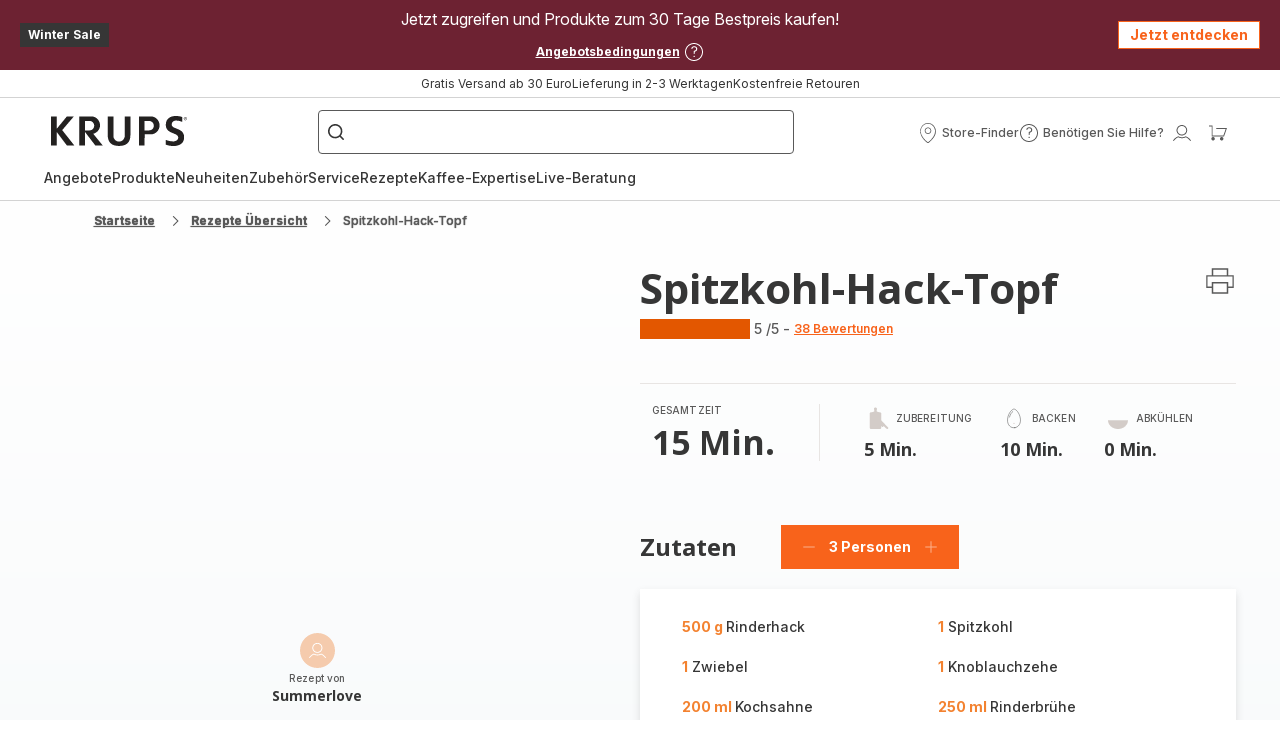

--- FILE ---
content_type: image/svg+xml; charset=utf-8
request_url: https://twicpics.krups.de/https://sebplatform.api.groupe-seb.com/statics/4ae16d97-a247-4851-b1ec-8dcb79905734.jpeg?w=1920&fit=scale&twic=v1/output=preview
body_size: 2645
content:
<svg xmlns="http://www.w3.org/2000/svg" width="1440" height="1920"><filter id="f" color-interpolation-filters="sRGB"><feGaussianBlur stdDeviation="66.51075"/><feComponentTransfer><feFuncA type="table" tableValues="1 1"/></feComponentTransfer></filter><image xmlns:f="http://www.w3.org/1999/xlink" preserveAspectRatio="none" width="1440" height="1920" filter="url(#f)" f:href="[data-uri]"/></svg>

--- FILE ---
content_type: image/svg+xml; charset=utf-8
request_url: https://twicpics.krups.de/https://sebplatform.api.groupe-seb.com/statics/a534433c-a332-4e21-9f3b-89adb9a17525.jpg?w=1920&fit=scale&twic=v1/output=preview
body_size: 2418
content:
<svg xmlns="http://www.w3.org/2000/svg" width="1920" height="2560"><filter id="f" color-interpolation-filters="sRGB"><feGaussianBlur stdDeviation="88.681007"/><feComponentTransfer><feFuncA type="table" tableValues="1 1"/></feComponentTransfer></filter><image xmlns:f="http://www.w3.org/1999/xlink" preserveAspectRatio="none" width="1920" height="2560" filter="url(#f)" f:href="[data-uri]"/></svg>

--- FILE ---
content_type: image/svg+xml; charset=utf-8
request_url: https://twicpics.krups.de/https://sebplatform.api.groupe-seb.com/statics/7a391580-af8d-47b8-810a-2353366852cc.jpg?w=1920&fit=scale&twic=v1/output=preview
body_size: 2379
content:
<svg xmlns="http://www.w3.org/2000/svg" width="1920" height="2560"><filter id="f" color-interpolation-filters="sRGB"><feGaussianBlur stdDeviation="88.681007"/><feComponentTransfer><feFuncA type="table" tableValues="1 1"/></feComponentTransfer></filter><image xmlns:f="http://www.w3.org/1999/xlink" preserveAspectRatio="none" width="1920" height="2560" filter="url(#f)" f:href="[data-uri]"/></svg>

--- FILE ---
content_type: image/svg+xml; charset=utf-8
request_url: https://twicpics.krups.de/https://sebplatform.api.groupe-seb.com/statics/4ab7805c-13c4-4b11-ae6a-348428492579.jpg?w=1920&fit=scale&twic=v1/output=preview
body_size: 2552
content:
<svg xmlns="http://www.w3.org/2000/svg" width="1920" height="1440"><filter id="f" color-interpolation-filters="sRGB"><feGaussianBlur stdDeviation="66.51075"/><feComponentTransfer><feFuncA type="table" tableValues="1 1"/></feComponentTransfer></filter><image xmlns:f="http://www.w3.org/1999/xlink" preserveAspectRatio="none" width="1920" height="1440" filter="url(#f)" f:href="[data-uri]"/></svg>

--- FILE ---
content_type: image/svg+xml
request_url: https://www.krups.de/assets/icons/icons_krups/icon-arrow-left.svg
body_size: -196
content:
<svg xmlns="http://www.w3.org/2000/svg">
  <symbol viewBox="0 0 20 20" id="icon-arrow-left">
    <path d="M6.25 10L12.5 3.75L13.375 4.625L8 10L13.375 15.375L12.5 16.25L6.25 10Z" />
  </symbol>
</svg>


--- FILE ---
content_type: image/svg+xml; charset=utf-8
request_url: https://twicpics.krups.de/https://sebplatform.api.groupe-seb.com/statics/cd00b072-802b-4f6f-90f6-d672872f325f.jpg?w=1920&fit=scale&twic=v1/output=preview
body_size: 2606
content:
<svg xmlns="http://www.w3.org/2000/svg" width="1920" height="2560"><filter id="f" color-interpolation-filters="sRGB"><feGaussianBlur stdDeviation="88.681007"/><feComponentTransfer><feFuncA type="table" tableValues="1 1"/></feComponentTransfer></filter><image xmlns:f="http://www.w3.org/1999/xlink" preserveAspectRatio="none" width="1920" height="2560" filter="url(#f)" f:href="[data-uri]"/></svg>